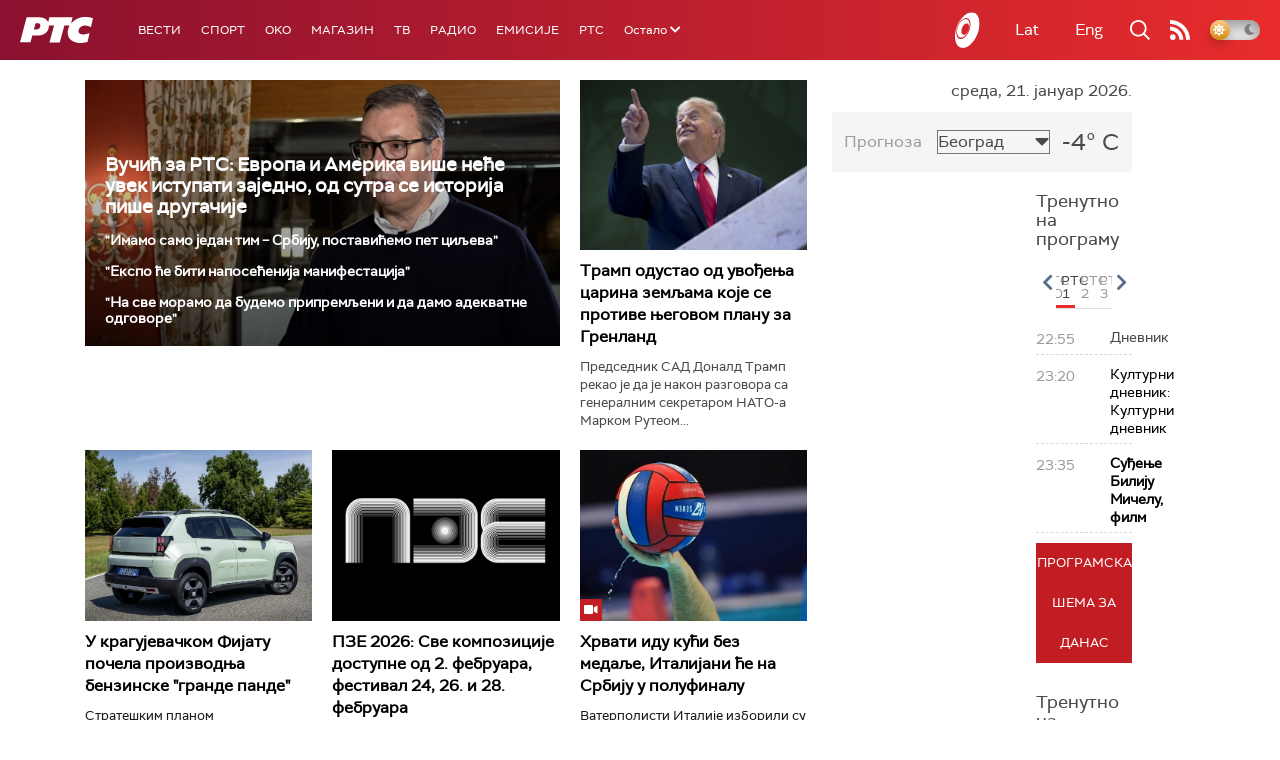

--- FILE ---
content_type: text/html;charset=UTF-8
request_url: https://www.rts.rs/ajax/epsilonScheme.jsp?itemId=&name=rts1
body_size: 404
content:






<div id="programList">
    
        <div class="programRow">
            <div class="time ColorOstalo">
                <span>22:55</span>
            </div>
            <div class="name ">
                
                
                    <span style="">Дневник</span>
                
            </div>
        </div>
    
        <div class="programRow">
            <div class="time ColorOstalo">
                <span>23:20</span>
            </div>
            <div class="name ">
                
                    <a href="/tv/rts1/5870664/kulturni-dnevnik.html">
                        <span style="">Културни дневник: Културни дневник</span>
                    </a>
                
                
            </div>
        </div>
    
        <div class="programRow">
            <div class="time ColorOstalo">
                <span>23:35</span>
            </div>
            <div class="name current">
                
                    <a href="/tv/rts1/5865674/sudjenje-biliju-micelu.html">
                        <span style="">Суђење Билију Мичелу, филм</span>
                    </a>
                
                
            </div>
        </div>
    
</div>

<div class="programListFull">
    <a href="/tv/rts1/broadcast.html"> 
        Програмска шема за данас
    </a>
</div>

--- FILE ---
content_type: text/html; charset=utf-8
request_url: https://www.google.com/recaptcha/api2/aframe
body_size: 267
content:
<!DOCTYPE HTML><html><head><meta http-equiv="content-type" content="text/html; charset=UTF-8"></head><body><script nonce="jYmub3QqcvScDRQhahm5Nw">/** Anti-fraud and anti-abuse applications only. See google.com/recaptcha */ try{var clients={'sodar':'https://pagead2.googlesyndication.com/pagead/sodar?'};window.addEventListener("message",function(a){try{if(a.source===window.parent){var b=JSON.parse(a.data);var c=clients[b['id']];if(c){var d=document.createElement('img');d.src=c+b['params']+'&rc='+(localStorage.getItem("rc::a")?sessionStorage.getItem("rc::b"):"");window.document.body.appendChild(d);sessionStorage.setItem("rc::e",parseInt(sessionStorage.getItem("rc::e")||0)+1);localStorage.setItem("rc::h",'1769034923754');}}}catch(b){}});window.parent.postMessage("_grecaptcha_ready", "*");}catch(b){}</script></body></html>